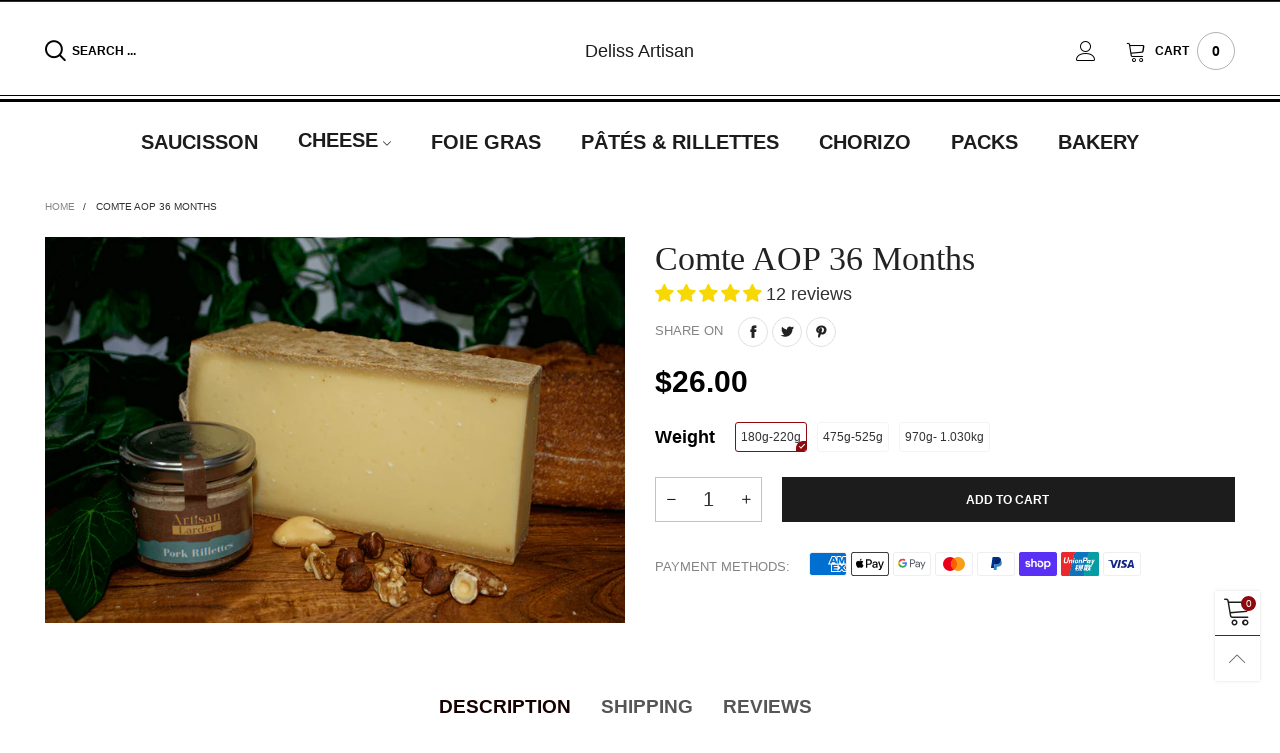

--- FILE ---
content_type: text/html; charset=utf-8
request_url: https://deliss.com.au/?view=ajax&section_id=navigation
body_size: 435
content:
<div id="shopify-section-navigation" class="shopify-section hidden-xs flex"><nav class="main-nav db h100" id="nav_navigation" data-section-id="navigation" data-section-type="navigation"><ul class="no-gutter flex flex-wrap main-nav__list h100 flex-align-ver"><li class="nav__item flex h100">
				<a title="Saucisson" href="/collections/frontpage" style="color: #1c1c1c;" class="nav__item__link nav__item__link--navigation fw-bold text-uppercase">Saucisson</a>
				<div class="nav__item__dropdown nav__item__dropdown-column-content nav__item__dropdown--navigation"></div>
			</li><li class="nav__item flex h100 nav__item--parent">
				<a title="Cheese" href="/collections/cheese" style="color: #1c1c1c;" class="nav__item__link nav__item__link--navigation nav__item__link--arrow fw-bold text-uppercase">Cheese</a>
				<div class="nav__item__dropdown nav__item__dropdown-column-content nav__item__dropdown--navigation"><div class="row">
							<div class="nav__item__column nav__item__link-list">
								<ul class="link-list link-list--nav text-left"><li class="link-list__item level0 "><a class="link-list__item__link nav__item__dropdown-link--navigation" href="/collections/blue-cheese" title="Blue Cheese">Blue Cheese</a></li><li class="link-list__item level0 "><a class="link-list__item__link nav__item__dropdown-link--navigation" href="/collections/goat-cheese" title="Goat Cheese">Goat Cheese</a></li><li class="link-list__item level0 "><a class="link-list__item__link nav__item__dropdown-link--navigation" href="/collections/hard-cheese" title="Hard Cheese">Hard Cheese</a></li><li class="link-list__item level0 "><a class="link-list__item__link nav__item__dropdown-link--navigation" href="/collections/raclette" title="Raclette">Raclette</a></li><li class="link-list__item level0 "><a class="link-list__item__link nav__item__dropdown-link--navigation" href="/collections/semi-hard-cheese" title="Semi-hard Cheese">Semi-hard Cheese</a></li><li class="link-list__item level0 "><a class="link-list__item__link nav__item__dropdown-link--navigation" href="/collections/washed-rind" title="Washed Rind Cheese">Washed Rind Cheese</a></li><li class="link-list__item level0 "><a class="link-list__item__link nav__item__dropdown-link--navigation" href="/collections/white-mould" title="White Mould Cheese">White Mould Cheese</a></li><li class="link-list__item level0 "><a class="link-list__item__link nav__item__dropdown-link--navigation" href="/collections/cheese-accompaniments" title="Cheese Accompaniments">Cheese Accompaniments</a></li><li class="link-list__item level0 "><a class="link-list__item__link nav__item__dropdown-link--navigation" href="/collections/cultured-butter" title="Cultured Butter">Cultured Butter</a></li></ul>
							</div>
						</div></div>
			</li><li class="nav__item flex h100">
				<a title="Foie Gras" href="/collections/foie-gras" style="color: #1c1c1c;" class="nav__item__link nav__item__link--navigation fw-bold text-uppercase">Foie Gras</a>
				<div class="nav__item__dropdown nav__item__dropdown-column-content nav__item__dropdown--navigation"></div>
			</li><li class="nav__item flex h100">
				<a title="Pâtés & Rillettes" href="/collections/pates-rillettes-foie-gras" style="color: #1c1c1c;" class="nav__item__link nav__item__link--navigation fw-bold text-uppercase">Pâtés & Rillettes</a>
				<div class="nav__item__dropdown nav__item__dropdown-column-content nav__item__dropdown--navigation"></div>
			</li><li class="nav__item flex h100">
				<a title="Chorizo" href="/collections/spanish-smallgoods" style="color: #1c1c1c;" class="nav__item__link nav__item__link--navigation fw-bold text-uppercase">Chorizo</a>
				<div class="nav__item__dropdown nav__item__dropdown-column-content nav__item__dropdown--navigation"></div>
			</li><li class="nav__item flex h100">
				<a title="Packs" href="/collections/box" style="color: #1c1c1c;" class="nav__item__link nav__item__link--navigation fw-bold text-uppercase">Packs</a>
				<div class="nav__item__dropdown nav__item__dropdown-column-content nav__item__dropdown--navigation"></div>
			</li><li class="nav__item flex h100">
				<a title="Bakery" href="/collections/bakery" style="color: #1c1c1c;" class="nav__item__link nav__item__link--navigation fw-bold text-uppercase">Bakery</a>
				<div class="nav__item__dropdown nav__item__dropdown-column-content nav__item__dropdown--navigation"></div>
			</li></ul></nav><style rel="stylesheet" media="all and (min-width:992px)">
	.nav__item__link--navigation{color:#1c1c1c;}
  .nav__item__link--navigation{font-size:16px;}
	.nav__item__dropdown--navigation,.link-list__item__dropdown--nav-navigation{background:#fafafa;}
	.nav__item__dropdown-title--navigation{font-size:12px;color:#000000;}
	.nav__item__dropdown-link--navigation,.nav__item__dropdown-html--navigation{font-size:18px;color:#000000;}
	.nav__item__dropdown-html--navigation a{color:#000000;}
	.nav__item__dropdown--navigation{
		box-shadow: 1px 2px 5px 0px rgba(0, 0, 0, 0.07);
		-webkit-box-shadow: 1px 2px 5px 0px rgba(0, 0, 0, 0.07);
	}
	.link-list__item__dropdown--nav-navigation{
		box-shadow: 0 0 5px -1px rgba(0, 0, 0, 0.23);
		-webkit-box-shadow: 0 0 5px -1px rgba(0, 0, 0, 0.23);
	}
  @media(min-width:1200px){
  	.nav__item__link--navigation{font-size:20px;}
  }
</style>
</div>

--- FILE ---
content_type: text/css
request_url: https://deliss.com.au/cdn/shop/t/47/assets/cloudzoom.css?v=84251911447497661361643692721
body_size: -561
content:
.cloudzoom-lens{border:5px solid #888;width:100px;height:100px;-webkit-box-shadow:0px 0px 10px rgba(0,0,0,.4);box-shadow:0 0 10px #0006;cursor:crosshair;z-index:9999}.cloudzoom-zoom{border:1px solid #888;-webkit-box-shadow:0px 0px 10px rgba(0,0,0,.4);box-shadow:0 0 10px #0006;z-index:9999}.cloudzoom-zoom-inside{border:none;-webkit-box-shadow:none;box-shadow:none;z-index:0;cursor:pointer}.modal-open .cloudzoom-zoom-inside{z-index:9999}.cloudzoom-caption{display:none;text-align:left;background-color:#000;color:#fff;font-weight:var(--font-weight-general--bold);padding:10px;font-family:sans-serif;font-size:11px}
/*# sourceMappingURL=/cdn/shop/t/47/assets/cloudzoom.css.map?v=84251911447497661361643692721 */


--- FILE ---
content_type: text/css
request_url: https://deliss.com.au/cdn/shop/t/47/assets/bt-section-main-product-tabs.css?v=179751397735738624741643702944
body_size: -426
content:
a.nav__link-single{color:var(--tab_color_single);font-size:var(--fs_tab_item_single_mobile)}@media (min-width: 992px){a.nav__link-single{font-size:var(--fs_tab_item_single)}}.nav-tab-item--single.active .nav__link-single{color:var(--tab_item_active_color_single);padding-bottom:10px;border-bottom:1px solid var(--tab_item_active_color_single)}.tab-accordion{border-radius:0}@media (max-width: 991px){.tab-accordion{border:1px solid var(--tab_border_item_single);border-bottom:none}}.tab-pane--accordion{padding:5px 10px}@media (max-width: 991px){.tab-pane--accordion{border-bottom:1px solid var(--tab_border_item_single)}}@media (min-width: 992px){.tab-pane--accordion{padding:5px 0}}@media (min-width: 992px){.tab-pane--accor-state{display:none!important}.tab-pane--accor-state.active{display:block!important}}.tab-accordion__trigger{border-bottom:1px solid var(--tab_border_item_single)!important;padding:10px;-webkit-transition:ease-in-out all .3s;transition:ease-in-out all .3s}@media (max-width: 991px){.tab-accordion__trigger{font-size:var(--fs_tab_item_single_mobile)}}@media (min-width: 992px){.tab-accordion__trigger{padding:10px 0}}.tab-accordion__trigger:after{content:"\e917";font-family:BTVodoma;font-size:15px;float:right}.tab-accordion__trigger:focus,.tab-accordion__trigger:hover{color:var(--color_general)!important}.tab-accordion__trigger.open:after{content:"\e916"}@media (max-width: 991px){.tab-accordion__trigger.open{background:rgba(var(--color_general_rgb),.05)!important;color:var(--tab_item_active_color_single)!important}}
/*# sourceMappingURL=/cdn/shop/t/47/assets/bt-section-main-product-tabs.css.map?v=179751397735738624741643702944 */


--- FILE ---
content_type: text/javascript
request_url: https://deliss.com.au/cdn/shop/t/47/assets/bt-section-main-product-tabs.js?v=78602784877433132941643702944
body_size: -280
content:
$.extend(!0,BT,{initTabAccordion:function(){var ins=this;$(document).on("click",".tab-accordion__trigger",function(e){if(e.preventDefault(),!$(this).hasClass("working")){$(this).addClass("working");var btn=$(this),tabContent=btn.parent().first(),tabList=tabContent.siblings(".nav-tabs"),newTabPane=$(btn.attr("href"));btn.toggleClass("open"),btn.hasClass("open")?newTabPane.slideDown(300,function(){btn.removeClass("working")}):newTabPane.slideUp(300,function(){btn.removeClass("working")})}}),$(document).on("shown.bs.tab",'.tab-accordion-list a[data-toggle="tab"]',function(e){var href=$(e.target).attr("href"),tabPane=$(href);tabPane.addClass("open").show(),tabPane.siblings('.tab-accordion__trigger[href="'+href+'"]').addClass("open")}),$(document).on("hidden.bs.tab",'.tab-accordion-list a[data-toggle="tab"]',function(e){var href=$(e.target).attr("href"),tabPane=$(href);tabPane.removeClass("open").hide(),tabPane.siblings('.tab-accordion__trigger[href="'+href+'"]').removeClass("open")})}}),theme.mainProductTabs={},theme.MainProductTabsSection=function(){function MainProductTabsSection(container){var $container=this.$container=$(container),sectionId=this.sectionId=$container.attr("data-section-id"),block=this.obj="#ProductSection-"+sectionId}return MainProductTabsSection}(),BT.initTabAccordion(),theme.sections.constructors["main-product-tabs"]=theme.MainProductTabsSection;
//# sourceMappingURL=/cdn/shop/t/47/assets/bt-section-main-product-tabs.js.map?v=78602784877433132941643702944


--- FILE ---
content_type: text/javascript
request_url: https://deliss.com.au/cdn/shop/t/47/assets/bt-section-navigation.js?v=724294611027148031643703021
body_size: 693
content:
$.extend(!0,BT,{initDesktopNavigation:function(wrap,type){var ins=this,selectors=ins.selectors[type],curWinWidth=this.data.cacheWindowWidth,overlaySelector=this.selectors.overlay,loadedDropdown=Shopify.designMode,resetDropdownStatus=!1,resetWithData=!1;function alignDropdown(wrap2){if(type=="desktopNav"){if(ins.data.cacheWindowWidth>=ins.options.windowScreen.desktop&&loadedDropdown==!0){var parentItems=$(wrap2+" "+selectors.parentItem);if(parentItems.length>0){$("body").addClass("aligning-menu");var parentNav=$(selectors.parentNav),thresholdLeft=parentNav.offset().left,thresholdRight=thresholdLeft+parentNav.outerWidth();parentItems.each(function(){var dropdown=$(this).children(selectors.dropdown);dropdown.css({left:"",right:""});var centerPoint=$(this).offset().left+$(this).outerWidth()/2,dropdownWidth=dropdown.outerWidth(),dropdownHalf=dropdownWidth/2;if(rtl){var rightPoint=$(this).offset().left+$(this).outerWidth();if(rightPoint-dropdownWidth<thresholdLeft)if(centerPoint-dropdownHalf>thresholdLeft)if(centerPoint+dropdownHalf>thresholdRight)dropdown.css({left:0});else{var left=centerPoint-dropdownHalf-thresholdLeft+15;dropdown.css({left:left})}else dropdown.css({left:0,right:"auto"});else dropdown.css({left:rightPoint-thresholdLeft-dropdownWidth+15})}else{var leftPoint=$(this).offset().left;if(leftPoint+dropdownWidth>thresholdRight)if(centerPoint+dropdownHalf<thresholdRight)if(centerPoint-dropdownHalf>thresholdLeft){var left=centerPoint-dropdownHalf-thresholdLeft-15;dropdown.css({left:left})}else dropdown.css({left:0});else dropdown.css({right:0,left:"auto"});else dropdown.css({left:leftPoint-thresholdLeft-15})}}),setTimeout(function(){$("body").removeClass("aligning-menu")},300)}}}else if(ins.data.cacheWindowWidth>=ins.options.windowScreen.desktop){var parentItems=$(wrap2+" "+selectors.parentItem+" > a");if(parentItems.length>0){$("body").addClass("aligning-menu");var parentNav=$(selectors.parentNav),thresholdTop=parentNav.offset().top;parentItems.each(function(){var dropdown=$(this).siblings(selectors.dropdown);dropdown.css("top","");var centerPoint=$(this).offset().top+$(this).outerHeight()/2,dropdownHalf=dropdown.outerHeight()/2;if(centerPoint-dropdownHalf>thresholdTop){var top=centerPoint-dropdownHalf-thresholdTop;dropdown.css({top:top})}else dropdown.css({top:0})}),setTimeout(function(){$("body").removeClass("aligning-menu")},300)}}}function hideOpeningMenu(wrap2){$(wrap2+" .nav__item--parent.hover").removeClass("hover"),$(wrap2+" .nav__item--parent.clicked").removeClass("clicked")}function initHoverMenu(wrap2){type!="desktopNav"&&($(".vertical-navigation__trigger").unbind("click"),$(".vertical-navigation__trigger").on("click",function(e){e.preventDefault(),$(this).toggleClass("open"),$(this).siblings(".vertical-navigation__inner").toggleClass("open")})),$(document).on("mouseover",wrap2+" .nav__item--parent:not(hover),"+wrap2+" .link-list__item--parent:not(hover)",function(e){e.preventDefault(),$(this).siblings(".hover").removeClass("hover"),$(this).addClass("hover"),ins.data.openingDesktopNav=!0}),$(document).on("mouseout",wrap2+" .nav__item--parent.hover,"+wrap2+" .link-list__item--parent.hover",function(e){e.preventDefault(),$(this).removeClass("hover"),ins.data.openingDesktopNav=!1}),$(document).on("click","body",function(e){$(e.target).parents(wrap2+" .nav__item--parent").length==0&&($(wrap2+" .nav__item--parent.hover").removeClass("hover"),$(wrap2+" .nav__item--parent.clicked").removeClass("clicked"),ins.data.openingDesktopNav=!1),$(e.target).parents(wrap2+" .link-list__item--parent").length==0&&($(wrap2+" .link-list__item--parent.hover").removeClass("hover"),$(wrap2+" .link-list__item--parent.clicked").removeClass("clicked"),ins.data.openingDesktopNav=!1)}),$(document).on("click",wrap2+" .nav__item--parent:not(clicked) > a,"+wrap2+" .link-list__item--parent:not(clicked) > div > a",function(e){curWinWidth>=992&&curWinWidth<=1199&&($(this).parent().hasClass("clicked")||(e.preventDefault(),$(this).parent().siblings(".clicked").removeClass("hover clicked"),$(this).parent().addClass("clicked hover").trigger("mouseover"),ins.data.openingDesktopNav=!0))})}function resetNavWithData(){ins.applyCustomColorSwatches(wrap),alignDropdown(wrap),initHoverMenu(wrap),ins.initDealCountdown(wrap),resetWithData=!0}function resetNavData(){ins.data.cacheWindowWidth>=992&&(loadedDropdown?resetNavWithData():ins.runLoadingDropdownNavInAjax(wrap,type,function(){loadedDropdown=!0,resetNavWithData()}))}$(wrap).length>0&&(resetNavData(),$(window).on(this.data.resizeEventName,function(e){setTimeout(function(){resetNavData()},1e3),curWinWidth=ins.data.cacheWindowWidth}))}}),theme.desktopNavigation={},theme.DesktopNavigationSection=function(){function DesktopNavigationSection(container){BT.initDesktopNavigation("#"+$(container).attr("id"),"desktopNav")}return DesktopNavigationSection}(),theme.sections.constructors.navigation=theme.DesktopNavigationSection;
//# sourceMappingURL=/cdn/shop/t/47/assets/bt-section-navigation.js.map?v=724294611027148031643703021


--- FILE ---
content_type: text/javascript
request_url: https://deliss.com.au/cdn/shop/t/47/assets/bt-section-footer.js?v=89626739525700450151643692700
body_size: -234
content:
theme.footer={},theme.FooterSection=function(){function FooterSection(container){var $container=this.wrap=$(container),sectionId=$container.attr("data-section-id"),block=this.obj="#"+sectionId;$(".social-app").length>0&&$(".social-app").each(function(){var ele=$(this),suffixEvent="social_app_"+ele.attr("data-block-id");BT.initScrollingWindowTriggerOnce(ele,suffixEvent,-270,function(){if(ele.hasClass("social-app--fb")){var dataAppId=ele.attr("data-app-id");if(dataAppId){var url="//connect.facebook.net/en_US/sdk.js#xfbml=1&version=v2.10&appId="+dataAppId;(function(d,s,id){var js,fjs=d.getElementsByTagName(s)[0];d.getElementById(id)||(js=d.createElement(s),js.id=id,js.src=url,fjs.parentNode.insertBefore(js,fjs))})(document,"script","facebook-jssdk")}}else{var script=document.createElement("script");script.src="//platform.twitter.com/widgets.js",script.charset="utf-8",script.async=!0,document.getElementsByTagName("head")[0].appendChild(script)}setTimeout(function(){ele.removeClass("loading")},1e3)})}),$container.find(".pcol__items").length>0&&(Shopify.designMode?BT.addProductMetaData($container,!1):($container.addClass("load-product-columns-ajax"),BT.loadProductColumnsAjax($container))),theme.newsTerms&&$container.find(".newsletter--footer").length>0&&$container.find(".newsletter--footer").each(function(){BT.initNewsTerms("#"+$(this).attr("id"))}),theme.footer[block]="#"+$container.attr("id")}return FooterSection}(),theme.sections.constructors.footer=theme.FooterSection;
//# sourceMappingURL=/cdn/shop/t/47/assets/bt-section-footer.js.map?v=89626739525700450151643692700
